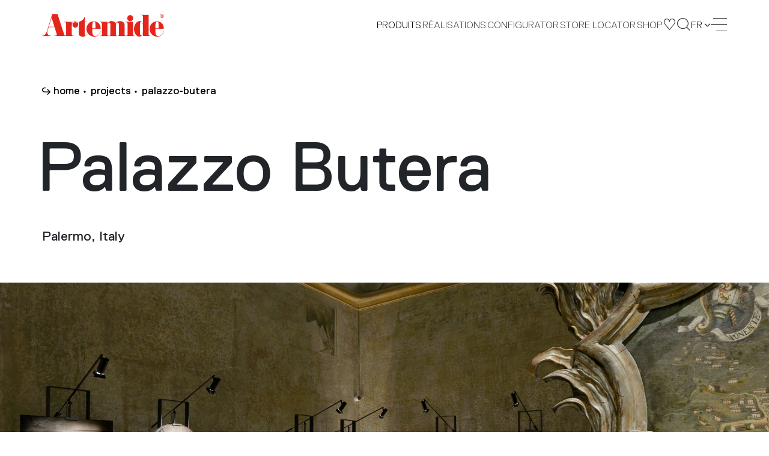

--- FILE ---
content_type: text/html;charset=UTF-8
request_url: https://www.artemide.com/fr/projects/98/palazzo-butera
body_size: 13563
content:
<!DOCTYPE html>

<html lang="fr">
<head>
	<meta charset="utf-8"/>
	<link rel="stylesheet" type="text/css" href="/static/OwlCarousel2-2.2.1/dist/assets/owl.carousel.css" />
	
	
	<meta name="facebook-domain-verification" content="xpyi3n5oevzdmdt0v6bp8chw3l2ub8" />

    <meta name="creator" content="Studio Ghezzi - Ingegneria del Web - Milano, https://studio.ghezzi.net/">
    
	<meta http-equiv="X-UA-Compatible" content="IE=edge">
	<meta name="viewport" content="width=device-width, initial-scale=1, maximum-scale=2, minimum-scale=1, shrink-to-fit=no">
	<link rel="stylesheet" type="text/css" href="/static/bootstrap-4.3.1/css/bootstrap.min.css" />
	<link rel="stylesheet" type="text/css" href="/res-2013/css/artemide2.min.css" />
	<link rel="stylesheet" type="text/css" href="/res-2013/css/artemide2-additional.min.css" />
    
    
    <link rel="stylesheet" type="text/css" href="/res-2013/css/yada.min.css" />
    <!-- <link rel="stylesheet" type="text/css" th:href="@{|/res/css/artemide${@config.min}.css|}" /> -->
    <script src="/static/jquery-3.7.1.min.js"></script>
    <script src="/static/bcSwipe-master/jquery.bcSwipe.min.js"></script>
    
	<title>Artemide - Project: Palazzo Butera</title>
    
    <!-- Global site tag (gtag.js) - Google Analytics -->
	<script async src="https://www.googletagmanager.com/gtag/js?id=UA-9438537-3"></script>
	<script>
	  window.dataLayer = window.dataLayer || [];
	  function gtag(){window.dataLayer.push(arguments);}
	  gtag('js', new Date());
	  // gtag('config', 'UA-9438537-3');
	</script>

	
		<link rel="apple-touch-icon" sizes="180x180" href="/res-2013/favicon/apple-touch-icon.png">
		<link rel="icon" type="image/png" sizes="32x32" href="/res-2013/favicon/favicon-32x32.png">
		<link rel="icon" type="image/png" sizes="16x16" href="/res-2013/favicon/favicon-16x16.png">
		
		<link rel="manifest" href="/res-2013/favicon/manifest.json">
		<link rel="mask-icon" href="/res-2013/favicon/safari-pinned-tab.svg" color="#e3251b">
		<link rel="shortcut icon" href="/res-2013/favicon/favicon.ico">
		<meta name="theme-color" content="#ffffff">   
	 

	
	  <script>
	    		$( document ).ready(function() {
				$("#saveProject").bind( "click", function() {
					amd.toggleFavouriteButton($(this), "\/fr\/projects\/setFavourite");
					});
			});
	   </script>  
</head>
<body class="amd alt-header product">
	







<div id="amdCookieBanner" class="modal fade" tabindex="-1"  data-backdrop="static">
  <div class="modal-dialog modal-dialog-centered">
    <div class="modal-content dark">
      <div class="modal-header">
        <h5 class="modal-title">USE OF COOKIES</h5>
        <button id="cookieCloseIcon" class="home-newsletter__close icon-ics-light" data-dismiss="modal" aria-label="Close"></button>
      </div>
      <div class="modal-body">
        <p>Nous utilisons les Cookies sur ce site pour garantir le meilleur service possible. <a href="/fr/privacy-policy#generalPolicy-collapseGeneralIntro" tabindex="1">Voilà pourquoi</a></p>
        
		<div class="cookie-radio">
			<div class="radio2 smallSize">
				<input type="checkbox" name="necessary" checked disabled >
				<span></span>
			</div>
			<p>Strictly necessary & Technical cookies</p>
		</div>
		<p>Strictly necessary cookies enable the core functionality of our website. You can disable them by changing your browser settings, but this may affect the proper functioning of the website.</p>

		<div class="cookie-radio">
			<div class="radio2 smallSize">
				<input type="checkbox" name="targeting" >
				<span></span>
			</div>
			<p>Targeting cookies</p>
		</div>
		<p>We would like to set third-party targeting cookies to enable you to receive more targeted advertising by collecting and analyzing information about your interests.</p>

		<div class="buttonBar">
			<button id="cookieAcceptAll" type="button" class="btn2">
				<span>J’accepte</span>
			</button>
			<button id="cookieSaveAndClose" type="button" class="btn2">
				<span>Save and close</span>
			</button>
		</div>        
        
      </div>
    </div>
  </div>
</div>

<script id="cookieScript">

/**
 * Dynamically loads scripts when tracking cookies have been accepted
*/
var gtagConfigured = false;
var notOptionalConfig = {
	// Docs: https://developers.google.com/tag-platform/devguides/privacy#privacy_and_consent_parameters
	'allow_google_signals': false,		// events sent from the tag will not be used for ads personalization and demographics and interests reports
	'allow_ad_personalization_signals': false,	// events sent from the tag will not be used for ads personalization, but they can still be used for demographics and interests reporting
	'restricted_data_processing': true,	// Google will limit how it uses the events sent from the tag
	'anonymize_ip': true,				// anonymize IP addresses for all events
	'ads_data_redaction': true
}
var optionalConfig = {
	'allow_google_signals': true,
	'allow_ad_personalization_signals': true,
	'restricted_data_processing': false,
	'anonymize_ip': false,
	'ads_data_redaction': false
}
var notOptionalConsent = {
	// Docs: https://developers.google.com/tag-platform/devguides/privacy#consent_mode
	'ad_storage': 'denied'
	// 'analytics_storage': 'denied'
}
var optionalConsent = {
	'ad_storage': 'granted'
	// 'analytics_storage': 'granted'
}

optionalCookiesAccepted = function(optional) {
	if (!optional) {
		//
		// No marketing features
		//
		if (window.yada) {
 			yada.deleteCookie("_gid", ".artemide.com");
			yada.deleteCookie("_ga", ".artemide.com");
			yada.deleteCookie("_ttp", ".artemide.com");
			yada.deleteCookie("_fbp", ".artemide.com");
			yada.deleteCookie("_shopify_y", ".artemide.com");
			yada.deleteCookie("_ga_XX5GCTQWFL", ".artemide.com");
			yada.deleteCookie("_y", ".artemide.com");
			yada.deleteCookie("_tt_enable_cookie", ".artemide.com");
			yada.deleteCookie("fbm_113150012436006", ".www.artemide.com");
			yada.deleteCookie("_gat_gtag_UA_9438537_3", ".artemide.com");
		}
		if (!gtagConfigured) {
			gtag('consent', 'default', notOptionalConsent);
			gtag('config', 'UA-9438537-3', notOptionalConfig);
			gtagConfigured = true;
			// console.log("No marketing configured")
		} else {
			gtag('consent', 'update', notOptionalConsent);
			gtag('set', notOptionalConfig);
			// console.log("No marketing set")
		}
	} else {
		//
		// All features
		//
		if (!gtagConfigured) {
			gtag('config', 'UA-9438537-3');
			gtagConfigured = true;
			// console.log("Marketing configured")
		} else {
			gtag('consent', 'update', optionalConsent);
			gtag('set', optionalConfig);
			// console.log("Marketing set")
		}
	}
	
}
 
var cookieBannerCookieName="amdcookiechoice";
var cookieValNecessary = "necessary";
var cookieValOptional = "optional";

// Settings based on previous choice
var optionalAccepted = document.cookie.indexOf(cookieBannerCookieName+"="+cookieValOptional)>=0;
optionalCookiesAccepted(optionalAccepted);

</script>

<script>

	$( document ).ready(function() {
		const cookieBannerHide = yada.hasPathVariable(location.href, "privacy-policy") || yada.hasUrlParameter(location.href, "seleniumTest");
		var currentCookieValue = yada.getCookie(cookieBannerCookieName);
		const cookieDurationDays = 365;
		
		$('#amdCookieBanner').one('show.bs.modal', function (event) {
			$("#amdCookieBanner .modal-header button").click(function(){
				// Close the modal with the X icon: keep the current choice if any, or set "necessary"
				currentCookieValue = yada.getCookie(cookieBannerCookieName);
				const valueWhenClosing = currentCookieValue==""?cookieValNecessary:currentCookieValue;
				yada.setCookie(cookieBannerCookieName, valueWhenClosing, cookieDurationDays);
			});
			
			$("#cookieAcceptAll").click(function(){
				yada.setCookie(cookieBannerCookieName, cookieValOptional, cookieDurationDays);
				$("#amdCookieBanner").modal("hide");
				optionalCookiesAccepted(true);
			});
			
			$("#cookieSaveAndClose, #cookieCloseIcon").click(function(){
				const optional = $("#amdCookieBanner input[name=targeting]").prop("checked")
				const valueWhenClosing = optional?cookieValOptional:cookieValNecessary;
				yada.setCookie(cookieBannerCookieName, valueWhenClosing, cookieDurationDays);
				$("#amdCookieBanner").modal("hide");
				optionalCookiesAccepted(optional);
			});
		});
		
		//$("#amdCookieBanner input[name=targeting]").change(function(){
		//	$("#cookieSaveAndClose").click();
		//});
		
		$('#amdCookieBanner').on('show.bs.modal', function (event) {
			currentCookieValue = yada.getCookie(cookieBannerCookieName);
			$("#amdCookieBanner input[name=targeting]").prop("checked", currentCookieValue==cookieValOptional);
		});
		
		$('#amdCookieBanner').on('hidden.bs.modal', function (event) {
			setTimeout(amd.showNewsletterBannerMaybe, 5000);
		});
		
		if (currentCookieValue=="" && !cookieBannerHide) {
			// No cookie has been set: show the modal
			$("#amdCookieBanner").modal("show");
		}
		
	});
	
</script>





<header class="header d-print-none jsHeader">
	<div class="skipBox top showOnFocus">
		<a href="#content" class="noLoader" aria-label="Quick navigation to content or pages" tabindex="0">Skip to main content</a>
	</div>
	<nav class="navbar jsNavbar fixed-top">
		<div class="container-home d-flex align-items-center justify-content-between ">
			<!-- <div th:if="${@amdSession.impersonificationActive}" class="yadaImpersonification">
				<div class="alert alert-danger" style="padding: 0px 15px 0px 15px; margin: 0px;">
					<a th:href="@{/depersonifica}">Impersonation On - CLOSE</a>
				</div>
			</div> -->
			<a class="navbar__brand icon-artemide" href="/fr/">
				<span class="screen-reader-text">Artemide home page</span>
			</a>
			<div class="navbar__links d-flex align-items-center justify-content-end">
				<div id="products-menu" class="navbar__link navbar__languages navbar--links languages jsLang">
					<div class="languages__current">
						<span>Produits</span>
					</div>
					<div class="languages__wrapper">
						<ul class="languages__dropdown">
							<li class="languages__option navbar__link">
								<a href="/fr/products/artemidecollection">Novelties 2025</a>
							</li>
							<li class="languages__option navbar__link">
								<a href="/fr/products/design">Design Collection</a> 
							</li>
							<li class="languages__option navbar__link">
								<a href="/fr/products/indoor">Architectural Indoor</a>
							</li>
							<li class="languages__option navbar__link">
								<a href="/fr/products/outdoor">Architectural Outdoor</a> <!-- </* th:text="#{Home.Title.Outdoor}" */-->
							</li>
							<li class="languages__option navbar__link">
								<a href="/fr/products/integralis®">INTEGRALIS<sup>®</sup> Collection</a>
							</li>
							<li class="languages__option navbar__link">
								<a href="/fr/scenarios">Scenarios' Library</a>
							</li>
						</ul>
					</div>
				</div>

				<a href="/fr/projects" class="navbar__link navbar--links noLoader" aria-current="false">Réalisations</a>

				<a class="navbar__link navbar--tablet" href="/fr/configurator">
					CONFIGURATOR
				</a>

				<a class="navbar__link navbar--links noLoader" href="/fr/storelocator" aria-current="false">
					STORE LOCATOR
				</a>

				<a class="navbar__link navbar--tablet noLoader" href="https://onlinestore.artemide.com/" target="_blank" aria-current="false">
					SHOP
				</a>

				<a class="navbar__link navbar--tablet-only" href="/fr/my/area" aria-current="false">
					MY AREA
				</a>

				<a class="navbar__button navbar--icon navbar--shop" href="https://onlinestore.artemide.com/" target="_blank" aria-label="Shop">
					<span class="icon-shop-icon"></span>
				</a>
				
				<a class="navbar__button navbar--myarea" href="/fr/my/area" aria-label="My Area" aria-current="false">
					<span class="icon-favourites"></span>
				</a>
				
				<button class="navbar__button" data-toggle="modal" data-target="#searchModal" aria-label="Cherchez">
					<span class="icon-search"></span>
				</button>

				<div id="language-menu" class="navbar__link navbar__languages languages jsLang" tabindex="0" aria-label="Language Menu">
					<div class="languages__current" aria-label="Current Language: English">
						<span>fr</span>
						<i class="icon-arrow"></i>
					</div>
					<div class="languages__wrapper">
						<ul class="languages__dropdown" role="menu">
							<li class="languages__option navbar__link" role="menuitem" tabindex="0">EN</li>
							<li class="languages__option navbar__link" style="letter-spacing: 3px" role="menuitem" tabindex="0">IT</li>
							
							<li class="languages__option navbar__link" role="menuitem" tabindex="0">DE</li>
							<li class="languages__option navbar__link" role="menuitem" tabindex="0">ES</li>
						</ul>
					</div>
				</div>

				<button data-toggle="modal" data-target="#menuModal" aria-label="open menu" class="close navbar__burger burger" tabindex="0">
					<span></span>
					<span></span>
					<span></span>
					<span></span>
				</button>
			</div>
		</div>
	</nav>

	<div class="modal fade nav-modal" tabindex="-1" role="dialog" id="menuModal" data-backdrop="false" aria-hidden="true">
		<div class="menu fsmodal modal-dialog" role="document">
			<div class="modal-content fsmodal__content">
				<div class="container-home container2--nav">
					<div class="menu__nav menu-nav jsMenuNav" id="navAccordion">
						<div class="menu-nav__block navbar--inner">
							<a class="menu-nav__category jsCategory noLoader" href="#" data-target="#navProducts" aria-controls="navProducts" data-toggle="collapse" aria-expanded="false">Produits</a>
							<nav class="menu-nav__submenu jsFontSubmenu collapse" id="navProducts" data-parent="#navAccordion">
								<a href="/fr/products/artemidecollection">Novelties 2025</a>
								<a href="/fr/products/design">Design Collection</a> 
								<a href="/fr/products/indoor">Architectural Indoor</a>
								<a href="/fr/products/outdoor">Architectural Outdoor</a> <!-- </* th:text="#{Home.Title.Outdoor}" */-->
								<a href="/fr/products/integralis®">INTEGRALIS<sup>®</sup> Collection</a>
								<a href="/fr/scenarios">Scenarios' Library</a>
							</nav>
						</div>

						<div class="menu-nav__block navbar--inner">
							<a class="menu-nav__category" href="/fr/projects">Réalisations</a>
						</div>

						<div class="menu-nav__block">
							<a class="menu-nav__category jsCategory noLoader" href="#" data-target="#navCompany" aria-controls="navCompany" data-toggle="collapse" aria-expanded="false">Entreprise</a>
							<nav class="menu-nav__submenu jsFontSubmenu collapse" id="navCompany" data-parent="#navAccordion">
								<a href="/fr/company/identity">Identity</a>
								
								<a href="/fr/company/identity#history">Histoire</a> 
								<a href="/fr/company/designers">Designers</a> 
								<a href="/fr/company/awards">Awards</a>
							</nav>
						</div>

						<div class="menu-nav__block">
							<a class="menu-nav__category" href="/fr/company/sustainability">Sustainability</a>
						</div>

						<div class="menu-nav__block">
							<a class="menu-nav__category" href="/fr/journal">Artemide Journal</a>
						</div>

						<div class="menu-nav__block">
							<a class="menu-nav__category jsCategory noLoader" href="#"  data-target="#navDownload" aria-controls="navDownload" data-toggle="collapse" aria-expanded="false">Téléchargement</a>
							<nav class="menu-nav__submenu jsFontSubmen collapse" id="navDownload" data-parent="#navAccordion">
								<a href="/fr/download#catalogues">Catalogues</a> 
								<a href="/fr/download#publications">Publications</a> 
								<a href="/fr/download#software">Logiciel</a> 
								 
								<a href="http://cloud.artemide.com/" target="_blank">Cloud</a>
							</nav>
						</div>
					</div>
					
					<div class="menu__search d-none"></div>

					<div class="menu__footer">
						<ul class="menu__links">
							<li>
							<a href="/fr/press">
								<span>Press Area</span>
							</a>
							</li>
							<li class="desktopHide">
								<a href="/fr/storelocator">
									<span>Store Locator</span>
							</a>
							</li>
							<li>
							<a href="/fr/dealersArea" id="menuDealersArea">
								<span>Dealers Area</span>
							</a>
							</li>
						</ul>
						</div>
					</div>
				</div>
			</div>
		</div>

	<div class="modal search fade" tabindex="-1" role="dialog" id="searchModal" data-backdrop="false" aria-hidden="true">
		<div class="search__wrap fsmodal modal-dialog" role="document">
			<div class="modal-content fsmodal__content fsmodal__content--search">
				<div class="container2 container2--searchClose">
					<button class="search-close" type="button" data-dismiss="modal" aria-label="Close">
						<i class="icon-ics"></i>
					</button>
				</div>
				<div class="container2 container2--nav">
					<form action="/fr/search" method="get" class="search__form">
						<span class="search-span jsSearchSpan">Castore</span>
						<input aria-label="Cherchez" class="search-input jsSearchInput" name="searchString" autocomplete="off" placeholder="Cherchez" tabindex="0">
						<button class="search-arrow icon-arrow-regular" aria-label="Cherchez"></button>
					</form>
				</div>
			</div>
		</div>
	</div>

	<script>

		// Accessibility
		$(document).ready(function() {
			$('.icon-plus').each(function() {
				$(this).attr('aria-label', $(this).prev('span').text());
				if (!$(this).attr('tabindex')) {
					$(this).attr('tabindex', '0');
				}
			});

			$('.amd-text-main, .result__phone.headquartersPhone, .projects-choice__title, .projects-choice__description').each(function() {
				if (!$(this).attr('tabindex')) {
					$(this).attr('tabindex', '0');
				}
			});

			$('table th, table td').each(function() {
				if (!$(this).attr('tabindex')) {
					$(this).attr('tabindex', '0');
				}
				$(this).attr('aria-label', $(this).text());
			});

			$('.btn2-tag input[type="checkbox"]').on('change', function() {
				let isChecked = $(this).is(':checked');
				let label = $(this).next('button').find('span').text();
				let stateLabel = isChecked ? 'checked' : 'not checked';
				$(this).next('button').attr('aria-label', label + ', ' + stateLabel);
			});

			$('#buttonCollapseText').on('click', function () {
				let $button = $(this);
				let targetSelector = $button.attr('data-target');
				let $target = $(targetSelector);

				// Toggle aria-expanded attribute
				let isExpanded = $button.attr('aria-expanded') === 'true';
				if (!isExpanded) {
					$target.find('p:not(:empty), h1, h2, article').attr('tabindex', '0');
				} else {
					$target.find('p:not(:empty), h1, h2, article').removeAttr('tabindex');
					// if not expanded, set tabindex to 0 only to the first element
					$target.find('p:not(:empty), h1, h2, article').first().attr('tabindex', '0')
				}
			});

			$('.container-home, .frame, .family-info__text, .family-info__title, .projects__title, .family-info__app-title, .family-info__app-text, .container2, .textarea2, .contacts__country, .locator-result-country')
					.each(function () {
						let $this = $(this);
						let $pTags = $this.find('p:not(:empty), h1, h2, article');
						if ($pTags.length > 0) {
							$pTags.each(function () {
								// Check if the <p> tag is not inside an .owl-item
								if ($(this).closest('.owl-item').length === 0) {
									let $ariaExpandedFalseParent = $(this).closest('.collapse[aria-expanded="false"]');
									if ($ariaExpandedFalseParent.length > 0) {
										// if not expanded, set tabindex to 0 only to the first element
										if ($(this).is($ariaExpandedFalseParent.find('p:not(:empty), h1, h2, article').first())) {
											$(this).attr('tabindex', '0');
										}
									} else {
										$(this).attr('tabindex', '0');
									}
								}
							});
						} else {
							$this.attr('tabindex', '0');
						}
					});
			function updateFilterAriaLabel($button) {
				let $checkbox = $button.closest('.subfamily-filter__button').find('input[type="checkbox"]');
				let isChecked = $checkbox.prop('checked');
				let buttonText = $button.find('span').text();
				$button.attr('aria-label', buttonText + ' Filter ' + (isChecked ? 'selected' : 'not selected'));
			}
			// Update aria-label on page load
			let subfamilyFilter = $('.subfamily-filter__button button')
			subfamilyFilter.each(function() {
				updateFilterAriaLabel($(this));
			});
			// Update aria-label on keydown
			subfamilyFilter.on('keydown', function(e){
				if (e.key === 'Enter' || e.keyCode === 13) {
					e.preventDefault();
					let $checkbox = $(this).closest('.subfamily-filter__button').find('input[type="checkbox"]');
					let isChecked = !$checkbox.prop('checked');
					$checkbox.prop('checked', isChecked).attr('aria-checked', isChecked);
					updateFilterAriaLabel($(this));
				}
			});
		});

		// Accessibility - Borders for focus on elements
		$(document).on('mousedown', function() {
			$('.header .navbar__button, .history-timeline-prev.arrow-next, .history-timeline-next.arrow-next, .text-plus-icon.icon-plus, .header .navbar__burger, .footer__buttons .btn2--footer, .btn2, .input2, .textarea2, .search-close, .icon-link.shareButton, .icolink.shareButton, .icon-link.downloadFile, .icolink.saveProject, .icon-link.chekBoxFocus').addClass('no-outline');
		});

		$(document).on('keydown', function(e) {
			if (e.key === 'Tab') {
				$('.header .navbar__button, .history-timeline-prev.arrow-next, .history-timeline-next.arrow-next, .text-plus-icon.icon-plus, .header .navbar__burger, .footer__buttons .btn2--footer, .btn2, .input2, .textarea2, .search-close, .icon-link.shareButton, .icolink.shareButton, .icon-link.downloadFile, .icolink.saveProject, .icon-link.chekBoxFocus').removeClass('no-outline');
			}
		});


		// Language Selector
		$('.jsLang').on('click', function() {
			$('.jsLang').not(this).removeClass('open');
			$(this).toggleClass('open');
		});

		$('.jsLang').on('mouseenter focusin', function() {
			$('.jsLang').removeClass('open');

			if ( $(window).width() > 1024 ) {
				$(this).addClass('hover');
			}
		});
		$('.jsLang').on('focus', function() {
			if ( $(window).width() > 1024 ) {
				$("li:first-child", $(this)).focus();
			}
		});

		$('.jsLang').on('mouseleave', function() {
			$(this).removeClass('hover');
		});
		// This prevents product/language menu navigation while the black menu is open
		// $('.jsLang').on('focusout', function() {
		//	$(this).removeClass('hover');
		//});
		// Workaround
		$('.navbar__links>.navbar__link:not(.jsLang), .navbar__brand, .navbar__button, .navbar__burger').on('focus', function() {
			$('.jsLang').removeClass('hover');
		});

		// Menu Modal
		$('#menuModal').on('hidden.bs.modal', function (e) {
			$('body').removeClass('menu-open');
			$('.jsNavbar').removeClass('inside-menu');
		})

		$('#menuModal').on('show.bs.modal', function (e) {
			$('body').addClass('menu-open');
			$('.jsNavbar').addClass('inside-menu');
		})

		// Nav Collapse
		$('.jsMenuNav').on('show.bs.collapse', function() {
			$(this).attr("style", "margin-top: 7vh");
		});

		$('.jsMenuNav').on('hidden.bs.collapse', function() {
			let cl = $(this).find(".jsCategory[aria-expanded=true]").length;
			
			if ( !cl ) {
				$(this).attr("style", "");
			}
		});

		// Search Modal
		$('#searchModal').on('show.bs.modal', function (e) {
			setTimeout(function() {
				resizeInput();
				$('.jsSearchInput').fadeIn()
			}, 0);

			setTimeout(function() {
				$('.jsSearchInput').focus();
			}, 400);
		}) 

		function resizeInput() {
			let span = $(".jsSearchSpan");
			let input = $(".jsSearchInput");
			
			span.text(input.val());

			input.addClass('active');

			if (!input.val().length) {
				// Returns to default state in case of last character deleted.
				input.removeClass('active');
				span.text(input.attr('placeholder'));
			}

			input.css("width", span.width() + "px");
		}

		$('.jsSearchInput').on("input", resizeInput);

		$(document).resize(function() {
			resizeInput;
		});

	</script>

</header>
	
	<div id="content"></div>

	
		<div id="setMyPopup" class="mypopup">
			<button class="mypopup__close jsCloseMyPopup" type="button">
				<i class="icon-ics"></i>
			</button>
			<div class="mypopup__header">
				<p class="my-title">&nbsp;</p>
			</div>

			<div class="mypopup__content">
				<div class="mypopup__row">
					<p class="my-text text-saved">New item saved.</p>
					<p class="my-text text-removed">Item removed.</p>
					<div class="mypopup__buttons">
						<a href="/my/selections" class="btn2">
							<span>View All</span>
							<i class="icon-arrow-light"></i>
						</a>
					</div>
				</div>
			</div>
		</div>
	
	<!-- Body -->
	
	
		<div>
	<!-- Module 11 -->
    <section class="modules-head">
        <div class="container2">
            <div class="projects__container">
                
	
	<nav class="projects__breadcrumbs breadcrumbs4 d-none d-md-flex"
		 aria-label="Breadcrumb">
		
			<a class="breadcrumbs4__segment" href="/fr/"
			   tabindex="0" aria-current="false">home</a>
			
		
			<a class="breadcrumbs4__segment" href="/fr/projects"
			   tabindex="0" aria-current="false">projects</a>
			
		
			<a class="breadcrumbs4__segment" href="/fr/projects/98/palazzo-butera"
			   tabindex="0" aria-current="true">palazzo-butera</a>
			
		
		
	</nav>


                
                <h1 class="modules-head__title projects__title indented-title">
                    Palazzo Butera
                    
                </h1>

                <div class="modules-head__location">
                    <p class="link-location">
                        <span>Palermo, Italy</span>
                    </p>
                </div>
            </div>
        </div>

        <picture class="modules-head__image" tabindex="0">
        	<source media="(max-width: 767px)" srcset="/contents/immagini/projects/mod_dsc5043_2517_17d6c98d10f_768.jpg">
			<img class="images__bg" src="/contents/immagini/projects/mod_dsc5043_2517_17d6c98ce45_1920.jpg">
        </picture>

        <div class="container2">
            <div class="modules-head__details">
                <div class="modules-head__info">
                    <div class="project-info">
                        <ul>
                            <li><strong>Année</strong> / 2021</li>
                            <li><strong>Catégorie</strong> 
                                / Culture </li>
                            <li><strong>Auteur</strong> / Arch. Giovanni Cappelletti</li>
                            
                            <li><strong>Photo</strong> / Michele Nastasi</li>
                            
                        </ul>
                    </div>
                    
                </div>

                <div class="modules-head__buttons">
                    <!-- Share and download buttons -->
                    <div class="module-share">
                        <div class="module-share__row" >
                            <a href="/fr/projects/downloadAllFiles?id=98" class="btn2 noLoader" tabindex="0">
                                <span>images</span>
                                <i class="icon-download"></i>
                            </a>

                            <a href="/fr/projects/pdf/98/palazzo-butera" class="btn2 noLoader" aria-label="Download File" target="_blank" tabindex="0">
                                <span>projet</span>
                                <i class="icon-download"></i>
                            </a>
                            

                            <button class="icolink saveProject noLoader jsToggleFavorite" id="saveProject" aria-label="Add Project to favorites" tabindex="0" data-id="98">
                                <i class="icolink__content icolink__content--favourites icon-favourites-full"></i>
                            </button>
                        </div>

                        <div class="module-share__row">
                             <a class="icolink shareButton noLoader facebook" href="#" shareUrl="https://www.artemide.com/projects/98/palazzo-butera">
                                <i class="icolink__content icolink__content--facebook icon-facebook-social-network "></i>
                                <span class="screen-reader-text">Share on Facebook</span>
                            </a>
                            <a class="icolink shareButton noLoader twitter" href="#" shareUrl="https://www.artemide.com/projects/98/palazzo-butera">
                                <i class="icolink__content icolink__content--twitter icon-twitter-social-network "></i>
                                <span class="screen-reader-text">Share on X</span>
                            </a>
                            <a class="icolink shareButton noLoader linkedin" href="#" shareUrl="https://www.artemide.com/projects/98/palazzo-butera">
                                <i class="icolink__content icolink__content--linkedin icon-linkedin-social-network "></i>
                                <span class="screen-reader-text">Share on Linkedin</span>
                            </a>
                        </div>
                    </div>
                </div>
            </div>
        </div>
    </section>
</div>
 	
		<div>
	<section class="news-single__content content content--second">
		<div class="content__row content__row--third d-flex flex-column flex-md-row align-items-start justify-content-end wow">
			<div class="frame">
				<picture tabindex="0">
			 		<source media="(max-width: 767px)" srcset="/contents/immagini/projects/mod_dsc5100_2518_17d6cad4258_648.jpg">
				  	<img class="frame__image content__image" loading="lazy" src="/contents/immagini/projects/mod_dsc5100_2518_17d6cad3f5d_1220.jpg">
				</picture>
				
				<p  class="frame__caption">Picto - Studio Artemide</p>
			</div>
		</div>
	</section>
</div>
 	
		<div>
	<section class="news-single__content content content--second">
		<div class="content__row content__row--third d-flex flex-column flex-md-row align-items-start swap wow">
			<div class="frame">
				<picture tabindex="0">
			 		<source media="(max-width: 767px)" srcset="/contents/immagini/projects/mod_dsc5138_2519_17d6caf4597_648.jpg">
				  	<img class="frame__image content__image" loading="lazy" src="/contents/immagini/projects/mod_dsc5138_2519_17d6caf42e5_1220.jpg">
				</picture>
				
				<p  class="frame__caption">Picto - Studio Artemide</p>
			</div>
		</div>
	</section>
</div>
 	
		<div>
	<section class="modules-double-image">
        <div class="container2">
            <picture class="module-img" tabindex="0">
            	<source media="(max-width: 767px)" srcset="/contents/immagini/projects/mod_dsc5113_2520_17d6cb4100f_768.jpg">
				<img class="frame__image cover__image" loading="lazy" src="/contents/immagini/projects/mod_dsc5113_2520_17d6cb40ef0_640.jpg">
				
            	<p  class="frame__caption">Picto - Studio Artemide</p>
            </picture>

            <picture class="module-img" tabindex="0">
               	<source media="(max-width: 767px)" srcset="/contents/immagini/projects/mod_dsc5102_2521_17d6cb46071_768.jpg">
				<img class="frame__image cover__image" loading="lazy" src="/contents/immagini/projects/mod_dsc5102_2521_17d6cb45e19_640.jpg">
				
            	<p  class="frame__caption">Picto - Studio Artemide</p>
            </picture>
        </div>
    </section>
</div>
 	
		<div>
	<section class="modules-double-image module-15">
        <div class="container2 ">
            <picture class="frame module-img">
            	<source media="(max-width: 767px)" srcset="/contents/immagini/projects/mod_dsc5385_2525_17d6cbe05fb_768.jpg">
				<img class="frame__image cover__image" loading="lazy" src="/contents/immagini/projects/mod_dsc5385_2525_17d6cbe0350_845.jpg">
            	<p  class="frame__caption">Vector Custom - Carlotta de Bevilacqua</p>
            </picture>

            <picture class="frame module-img">
               	<source media="(max-width: 767px)" srcset="/contents/immagini/projects/mod_dsc5867_2526_17d6cbe21ae_768.jpg">
				<img class="frame__image cover__image" loading="lazy" src="/contents/immagini/projects/mod_dsc5867_2526_17d6cbe1ef6_845.jpg">
            	<p  class="frame__caption">Vector Custom - Carlotta de Bevilacqua</p>
            </picture>
        </div>
    </section>
</div>
 	
		<div>
	<section class="news-single__gallery wow">
		<div class="gallery d-print-none jsGallery">
			
			
				<div class="gallery__wrap" data-imageid="2530">
					<picture>
						<source media="(max-width: 767px)" srcset="/contents/immagini/projects/mod_dsc5755_2530_17d6cc7d012_768.jpg">
						<img class="gallery__image" aria-label="${imageTitle}" loading="lazy" src="/contents/immagini/projects/mod_dsc5755_2530_17d6cc7c9a5_1920.jpg">
					</picture>
					<span class="sr-only"></span>
				</div>
			
				<div class="gallery__wrap" data-imageid="2529">
					<picture>
						<source media="(max-width: 767px)" srcset="/contents/immagini/projects/mod_dsc5212_2529_17d6cc60558_768.jpg">
						<img class="gallery__image" aria-label="${imageTitle}" loading="lazy" src="/contents/immagini/projects/mod_dsc5212_2529_17d6cc60205_1920.jpg">
					</picture>
					<span class="sr-only"></span>
				</div>
			
				<div class="gallery__wrap" data-imageid="2528">
					<picture>
						<source media="(max-width: 767px)" srcset="/contents/immagini/projects/mod_dsc5422_2528_17d6cc57215_768.jpg">
						<img class="gallery__image" aria-label="${imageTitle}" loading="lazy" src="/contents/immagini/projects/mod_dsc5422_2528_17d6cc56f20_1920.jpg">
					</picture>
					<span class="sr-only"></span>
				</div>
			
				<div class="gallery__wrap" data-imageid="2527">
					<picture>
						<source media="(max-width: 767px)" srcset="/contents/immagini/projects/mod_dsc5948_2527_17d6cc3e1c4_768.jpg">
						<img class="gallery__image" aria-label="${imageTitle}" loading="lazy" src="/contents/immagini/projects/mod_dsc5948_2527_17d6cc3de60_1920.jpg">
					</picture>
					<span class="sr-only"></span>
				</div>
			
		</div>
		
			<p class="frame__caption galleryCaption" data-imageid="2530">IN-EI - Issey Miyake</p>
		
			<p class="frame__caption galleryCaption" data-imageid="2529">Picto - Studio Artemide</p>
		
			<p class="frame__caption galleryCaption" data-imageid="2528">Picto - Studio Artemide</p>
		
			<p class="frame__caption galleryCaption" data-imageid="2527">Picto - Studio Artemide</p>
		
		
		<!-- <img src="https://via.placeholder.com/1140x720/858585/FFFFFF/?text=slide1" 
		class="gallery__placeholder d-none d-print-block" /> -->
	</section>
</div>
 	
		<div>
	<section class="modules-double-image">
        <div class="container2">
            <picture class="module-img" tabindex="0">
            	<source media="(max-width: 767px)" srcset="/contents/immagini/projects/mod_dsc5656_2531_17d6cccdeed_768.jpg">
				<img class="frame__image cover__image" loading="lazy" src="/contents/immagini/projects/mod_dsc5656_2531_17d6cccdd8b_640.jpg">
				
            	<p  class="frame__caption">Unterlinden Custom - Herzog & de Meuron</p>
            </picture>

            <picture class="module-img" tabindex="0">
               	<source media="(max-width: 767px)" srcset="/contents/immagini/projects/mod_dsc5634_2532_17d6ccd4a05_768.jpg">
				<img class="frame__image cover__image" loading="lazy" src="/contents/immagini/projects/mod_dsc5634_2532_17d6ccd4903_640.jpg">
				
            	<p  class="frame__caption">Picto - Studio Artemide</p>
            </picture>
        </div>
    </section>
</div>
 	
		<div>
	<section class="container2 news-single__content content">
		<div class="content__row content__text fullText">
			<p class="h1Text">Outdoor</p>
			
		</div>
	</section>
</div>
 	
		<div>
	<section class="news-single__cover cover cover--first wow">
		<div class="frame">
			<picture tabindex="0">
		 		<source media="(max-width: 767px)" srcset="/contents/immagini/projects/mod_dsc5256_2522_17d6cb880ed_768.jpg">
			  	<img class="frame__image cover__image" loading="lazy" src="/contents/immagini/projects/mod_dsc5256_2522_17d6cb87df3_1920.jpg">
			</picture>
			
			<p  class="frame__caption">Oblique - Arik Levy</p>
		</div>
	</section>
</div>
 	
		<div>
	<section class="modules-double-image">
        <div class="container2">
            <picture class="module-img" tabindex="0">
            	<source media="(max-width: 767px)" srcset="/contents/immagini/projects/mod_dsc5923_2523_17d6cb9d838_768.jpg">
				<img class="frame__image cover__image" loading="lazy" src="/contents/immagini/projects/mod_dsc5923_2523_17d6cb9d5e1_640.jpg">
				
            	<p  class="frame__caption">Oblique - Arik Levy</p>
            </picture>

            <picture class="module-img" tabindex="0">
               	<source media="(max-width: 767px)" srcset="/contents/immagini/projects/mod_dsc5883_2524_17d6cba62f3_768.jpg">
				<img class="frame__image cover__image" loading="lazy" src="/contents/immagini/projects/mod_dsc5883_2524_17d6cba6161_640.jpg">
				
            	<p  class="frame__caption">Piroscafo - Ernesto Gismondi</p>
            </picture>
        </div>
    </section>
</div>
 	
		<div>
	<section class="news-single__more more d-print-none wow">			
			<div class="container2 more__content">
				<div class="showOnFocus skipBox subfamilyCarousel">
					<a href="#skipCarousel1105" class="noLoader">Carousel follows: skip it</a>
				</div>
			
				<div class="more__carousel owl-carousel jsCarouselMore" id="moreSlider1105">
					
						<div class="more__slide">
							<div class="more__title double-catch-title">
								<p class="double-catch-title__line">Oblique</p>
								<p class="double-catch-title__line">designed by Arik Levy</p>
							</div>
							<div class="more__image">
								<img class="more__image" src="/contents/immagini/subfamily/oblique_2362200-480x480.jpg" alt="" loading="lazy"/>
							</div>
							
							<div class="d-flex justify-content-center">
								<a href="/fr/subfamily/2362191/oblique"
									class="btn2 btn2--more jsDiscoverMore">
									<span>Discover more</span>
									<i class="icon-arrow-regular"></i>
								</a>
							</div>
						</div>
					
						<div class="more__slide">
							<div class="more__title double-catch-title">
								<p class="double-catch-title__line">Picto 125</p>
								<p class="double-catch-title__line">designed by  Studio Artemide</p>
							</div>
							<div class="more__image">
								<img class="more__image" src="/contents/immagini/subfamily/picto_1575602-480x480.jpg" alt="" loading="lazy"/>
							</div>
							
							<div class="d-flex justify-content-center">
								<a href="/fr/subfamily/1575593/picto-125"
									class="btn2 btn2--more jsDiscoverMore">
									<span>Discover more</span>
									<i class="icon-arrow-regular"></i>
								</a>
							</div>
						</div>
					
						<div class="more__slide">
							<div class="more__title double-catch-title">
								<p class="double-catch-title__line">Piroscafo</p>
								<p class="double-catch-title__line">designed by Ernesto Gismondi</p>
							</div>
							<div class="more__image">
								<img class="more__image" src="/contents/immagini/subfamily/piroscafo_1793761-480x480.jpg" alt="" loading="lazy"/>
							</div>
							
							<div class="d-flex justify-content-center">
								<a href="/fr/subfamily/1793752/piroscafo"
									class="btn2 btn2--more jsDiscoverMore">
									<span>Discover more</span>
									<i class="icon-arrow-regular"></i>
								</a>
							</div>
						</div>
					
						<div class="more__slide">
							<div class="more__title double-catch-title">
								<p class="double-catch-title__line">Unterlinden</p>
								<p class="double-catch-title__line">designed by  Herzog &amp; de Meuron</p>
							</div>
							<div class="more__image">
								<img class="more__image" src="/contents/immagini/subfamily/unterlinden_1774924-480x480.jpg" alt="" loading="lazy"/>
							</div>
							
							<div class="d-flex justify-content-center">
								<a href="/fr/subfamily/1774053/unterlinden"
									class="btn2 btn2--more jsDiscoverMore">
									<span>Discover more</span>
									<i class="icon-arrow-regular"></i>
								</a>
							</div>
						</div>
					
						<div class="more__slide">
							<div class="more__title double-catch-title">
								<p class="double-catch-title__line">Vector Track 230V</p>
								<p class="double-catch-title__line">designed by Carlotta de Bevilacqua</p>
							</div>
							<div class="more__image">
								<img class="more__image" src="/contents/immagini/subfamily/vector_4241501-480x480.jpg" alt="" loading="lazy"/>
							</div>
							
							<div class="d-flex justify-content-center">
								<a href="/fr/subfamily/4234832/vector-track-230v"
									class="btn2 btn2--more jsDiscoverMore">
									<span>Discover more</span>
									<i class="icon-arrow-regular"></i>
								</a>
							</div>
						</div>
					
				</div>
				
				<div id="skipCarousel1105"></div>
				
			</div>
		</section>
</div>
 		
	
	<div class="modules-loadmore d-flex align-items-center justify-content-center">
		<a href="/fr/contact-us" class="btn2 btn2--more" tabindex="0">
            <span>nous contacter pour de plus amples informations</span>
            <i class="icon-arrow-regular"></i>
        </a>
	</div>
	
	<section class="projects__paginator d-print-none">
		<div class="container2 d-flex justify-content-between">

			<!-- Scenarios -->
			<a class="paginator arrow-animate"
				href="/fr/projects/99/cinema-troisi?tagName=&amp;bespoken=false&amp;sartorial=false&amp;selected=false"
				tabindex="0">
				<i class="icon-arrow-regular-left"></i>
				<span>prev</span>
			</a>
			<!-- Bottone vuoto -->
			

			<!-- Scenarios -->
			<a class="paginator arrow-animate"
				href="/fr/projects/95/swisscom?tagName=&amp;bespoken=false&amp;sartorial=false&amp;selected=false"
				tabindex="0">
				<span>next</span>
				<i class="icon-arrow-regular"></i>
			</a>
			
			<!-- Bottone vuoto -->
			

		</div>
	</section>
	
	<!-- WOW Animation -->
		<link rel="stylesheet" type="text/css" href="/static/animate.css/animate.css" />
		<script src="/static/wow/wow-231013.js"></script>
	<!-- END WOW Animation -->

		<script src="/static/Tocca/Tocca.min.js"></script>
		<script src="/res-2013/js/slider.js"></script>
		<script src="/static/OwlCarousel2-2.2.1/dist/owl.carousel.min.js"></script>
	
	<!-- Footer -->
	


	<footer id="footer2">
		<div class="footer dark-scheme d-print-none">
			<section class="container2 container2--footer footer__wrapper">
				<div class="footer__letter" aria-controls="footer2" >
					<i class="icon-a-punto "></i>
				</div>

				<div class="d-flex flex-column flex-md-row footer__content justify-content-between align-items-md-end align-items-lg-start">
					<div class="footer__copyright">
						&copy; <span>2026</span>
						Artemide S.p.A. – All Rights Reserved
						<br/>
						TVA (IT)00846890150
					</div>
					<div class="footer__social text-md-right">
						<p class="footer__title">Nous suivre</p>
						<div class="footer__social-links d-flex justify-content-between">
							<a href="#wechatModal" data-toggle="modal" class="yadaNoLoader">
								<i class="icon-wechat-social-network"></i>
								<span class="screen-reader-text">Go to our WeChat page</span>
							</a>
							<a href="https://www.facebook.com/ArtemideGroup" target="_blank" aria-label="Go to our Facebook page" tabindex="0">
								<i class="icon-facebook-social-network"></i>
								<span class="screen-reader-text">Go to our Facebook page</span>
							</a>
							<a href="https://x.com/artemide" target="_blank" aria-label="Go to our X page" tabindex="0">
								<i class="icon-twitter-social-network"></i>
								<span class="screen-reader-text">Go to our X page</span>
							</a>
							<a href="http://www.instagram.com/artemide_lighting" target="_blank" aria-label="Go to our Instagram page" tabindex="0">
								<i class="icon-instagram-social-network"></i>
								<span class="screen-reader-text">Go to our Instagram page</span>
							</a>
							<a href="http://pinterest.com/artemideworld/" target="_blank" aria-label="Go to our Pinterest page" tabindex="0">
								<i class="icon-pinterest-social-network"></i>
								<span class="screen-reader-text">Go to our Pinterest page</span>
							</a>
							<a href="https://www.linkedin.com/company/artemide" target="_blank" aria-label="Go to our Linkedin page" tabindex="0">
								<i class="icon-linkedin-social-network"></i>
								<span class="screen-reader-text">Go to our Linkedin page</span>
							</a>
							<a href="https://www.youtube.com/user/ArtemideVideoChannel" target="_blank" aria-label="Go to our YouTube page" tabindex="0">
								<i class="icon-youtube-social-network"></i>
								<span class="screen-reader-text">Go to our YouTube page</span>
							</a>
						</div>
					</div>
				</div>
				
				<div class="modal" id="wechatModal" tabindex="-1">
				  <div class="modal-dialog modal-dialog-centered">
				    <div class="modal-content">
				      <div class="modal-header">
				        <button type="button" class="close" data-dismiss="modal" aria-hidden="true"><i class="icon-ics"></i></button>
				      </div>
				      <div class="modal-body">
						<p>Scan the QR code or search Artemide Lighting on WeChat</p>
				        <img class="img-fluid" src="/res-2013/images/wechatCode.png">
				      </div>
				    </div>
				  </div>
				</div>				

				<div class="footer__buttons d-flex flex-column flex-lg-row justify-content-between">
					<div class="footer__button">
						<p class="footer__title">Newsletter</p>
						<a type="button" class="btn2 btn2--footer" href="/fr/newsletter" aria-label="Newsletter" tabindex="0">
							<span>S’abonner</span>
							<i class="icon-newsletter"></i>
						</a>
					</div>
					<div class="footer__button d-flex flex-column">
						<p class="footer__title">Trouver un magasin</p>
						<a class="btn2 btn2--footer" href="/fr/storelocator" aria-label="Trouver un magasin" tabindex="0">
							<span>Points de vente</span>
							<i class="icon-newsletter"></i>
						</a>
					</div>
					<div class="footer__button d-flex flex-column">
						<p class="footer__title">Amérique du Nord</p>
						<a class="btn2 btn2--footer" href="https://www.artemide.net/en/" target="_blank" aria-label="Amérique du Nord" tabindex="0">
							<span>Voir le site</span>
							<i class="icon-newsletter"></i>
						</a>
					</div>
				</div>
				
				<div class="footer__links d-flex flex-column flex-md-row justify-content-start justify-content-md-center justify-content-lg-between flex-wrap">
					<a class="footer__link" href="http://cloud.artemide.com/" target="_blank" tabindex="0">Cloud</a>
					<a class="footer__link" href="/fr/jobs" tabindex="0">Emplois</a>
					<a class="footer__link" href="/fr/contact-us" tabindex="0">Contact us</a>
					
					<a class="footer__link" href="http://cloud.artemide.com/5-years-warranty" target="_blank" tabindex="0">5 Years Warranty</a>
					<a class="footer__link" href="/fr/code-of-ethics" tabindex="0">Déontologie</a>
					<a class="footer__link" href="/fr/privacy-policy" tabindex="0">Confidentialité</a>
					<a class="footer__link" href="/fr/terms-and-conditions" tabindex="0">Termes et Conditions</a>
					<a class="footer__link" href="/fr/accessibility" tabindex="0">ACCESSIBILITY</a>
					<a class="footer__link" href="/fr/whistleblowing" tabindex="0">Dénonciation</a>
				</div>
			</section>
		</div>
	</footer>




	<div id="yada-confirm">
	<div class="modal fade" tabindex="-1" role="dialog" aria-hidden="true">
	    <div class="modal-dialog yadaConfirm">
	        <div class="modal-content">

		      <div class="modal-header">
		      	<span class="modal-title confirm-title"></span>
				<button type="button" class="close" data-dismiss="modal" aria-hidden="true"><i class="icon-ics"></i></button>
			  </div>
			  
	            <div class="modal-body">
	                <p  class="panel-body">Prière de confirmer</p>
				</div>
				
	            <div class="modal-footer">
					<button type="button" class="btn2 btn2--modal okButton" data-dismiss="modal">Ok</button>
	                
	            </div>
			</div>
	        
      		
	        
	    </div>
	</div>
</div>


<div class="loader"></div>
<div class="loader loaderSpinner"></div>
	<script src="/static/bootstrap-4.3.1/js/bootstrap.bundle.min.js"></script>
	<script src="/static/device.min.js"></script>
	<script src="/res-2013/js/yada.min.js"></script>
	
	
    <script src="/res-2013/js/artemide.min.js"></script>


	
	<div class="modal fade" role="dialog" id="yada-notification">
	  <div class="modal-dialog yadaNotify">

		
		

		
		<div class="modal-content">

			<div class="modal-header">
				<p class="modal-title"></p>
				<button type="button" class="close" data-dismiss="modal" aria-hidden="true"><i class="icon-ics"></i></button>
			</div>

			<div class="modal-body">
				<p class="panel-body"></p>
			</div>

			<div class="modal-footer">
				<button type="button" class="btn2 btn2--modal" data-dismiss="modal">OK</button>
			</div>
		</div>
	    
	    

		

		

		
	  
	  </div><!-- /.modal-dialog -->
	</div>
	
	
	<script>
/*<![CDATA[*/

window.yada = window.yada || {};
yada.messages = yada.messages || {};

{
	let title, message;
	
	title = "";
	message = "";
	if (title!="" && message!="") {
		yada.messages.connectionError = {
			title:   title,
			message: message
		};
	}
	
	title = "";
	message = "";
	if (title!="" && message!="") {
	    yada.messages.forbiddenError = {
	        title:   title,
	        message: message
	    };
	}
	
	title = "";
	message = "";
	if (title!="" && message!="") {
		yada.messages.notfoundError = {
			title:   title,
			message: message
		};
	}
	
	title = "";
	message = "";
	if (title!="" && message!="") {
		yada.messages.serverError = {
			title:   title,
			message: message
		};
	}
	
	title = "";
	message = "";
	if (title!="" && message!="") {
		yada.messages.confirmButtons = {
			ok:     title,
			cancel: message
		};
	}
	
	title = "File Upload Error";
	message = "Only one file can be uploaded at a time";
	if (title!="" && message!="") {
		yada.messages.singleFileOnly = {
			title:   title,
			message: message
		};
	}
	
	title = "File Upload Error";
	message = "Invalid file type";
	if (title!="" && message!="") {
		yada.messages.uploadAccept = {
			title:   title,
			message: message
		};
	}
}
/*]]>*/
</script>
	<script>
/*<![CDATA[*/
// This file is needed to use the legacy message.properties keys (the new ones start with "yadajs.").
// Must be included AFTER the yada equivalent file

if (window.yada==null) {
	console.error("amdMessageProperties.html must be included after /yada/messagesProperties.html");
	// Keep going anyway
}
window.yada = window.yada || {};
yada.messages = yada.messages || {};

yada.messages.connectionError = {
	title:   "Erreur de connexion",
	message: "Votre navigateur n\u2019a pas r\u00E9ussi \u00E0 se connecter \u00E0 notre serveur : r\u00E9essayez plus tard"
};
yada.messages.confirmButtons = {
	ok:     "Ok",
	cancel: "Annuler"
};
/*]]>*/
</script>
	
	<script type="text/javascript">
		//<![CDATA[
			yada.devMode = false;
			yada.baseUrl = "\/fr\/";
			yada.resourceDir = "res-2013";
	

			amd.totConfigurations = 0;

			
			$('a').not('.yadaHelpButton').not('.noLoader').not('.yadaNoLoader').not('[data-yadaconfirm]').not('[target=_blank]').not('.AHRP_subj').not('.AHRP_self').not('[data-toggle="collapse"]').click(yada.loaderOn);
			$('form').not('.noLoader').not('.yadaNoLoader').not('[data-yadaconfirm]').not('[target=_blank]').submit(function(event) {
				try {
					const originalEvent = event.originalEvent;
					if (!$(event?.submitter).hasClass('yadaNoLoader') && !$(originalEvent?.submitter).hasClass('yadaNoLoader')) {
						yada.loaderOn();
					}
				} catch (e) {
					console.error("Ignoring: " + e);
                    yada.loaderOn();
                }
			});
			
			window.amdResUrl="\/res-2013";
			window.amdLang = "fr";

			amd.enableSharing();
			
			const images = document.getElementsByTagName("img");
			for (let i = 0; i < images.length; i++) {
				if (!images[i].hasAttribute("alt")) {
					images[i].setAttribute("alt", "");
				}
			}
			
		//]]>
	</script>
	
	
	
	<span class="yadafullPage"></span>
	




		<script>
			const owlDotLabel = "Go to slide";
			const arrowPrevLabel = "Previous slide";
			const arrowNextLabel = "Next slide";
			// js/slider.js
			$(".jsGallery").slider();

			// Add tab navigation to owl carousel
			$('.jsCarouselMore').on('initialized.owl.carousel', function() {
				setTimeout(() => {
					$(this).find('.arrow-prev').attr('tabindex', 0);
					$(this).find('.arrow-next').attr('tabindex', 0);
				}, 500);
			});

			// Activates enter to click focused arrow
			$(document).on('keydown', '.jsCarouselPrev, .jsCarouselNext', function(e) {
				if (e.which == 13) {
					$(this).click();
				}
			});

			// Add tabindex to current slide's "discover more" button
			function setSlidesTabindex() {
                $('.jsDiscoverMore').attr('tabindex', -1);
                
                setTimeout(() => {
                    $('.jsCarouselMore .active .jsDiscoverMore').attr('tabindex', 0);
					$('.owl-item:not(.active)').find('p').attr('tabindex', '-1');
					$('.owl-item.active').find('p').attr('tabindex', '0');
				}, 500);
			}
			
			$(this).on('changed.owl.carousel', function() {
				setSlidesTabindex()
			});

			setSlidesTabindex();

			// Module 10 Carousel
			var owlMore = $('.jsCarouselMore').owlCarousel({
				items: 1,
				loop: false,
				nav: true,
				dots: false,
				touchDrag: false,
				mouseDrag: false,
				animateIn: 'fadeIn',
				animateOut: 'fadeOut',
				smartSpeed: 5000,
				navText: ["", ""],
				navClass: ["arrow-prev icon-arrow-regular-left jsCarouselPrev", "arrow-next icon-arrow-regular jsCarouselNext"],
				navElement: "a",
				onChanged: countSlides,
				onInitialized: addControls
			});
			amd.owlSetAccessibility($('.jsCarouselMore'), owlDotLabel, arrowPrevLabel, arrowNextLabel);

			// Adds Pager to slider
			function addControls(event) {
				let items = event.item.count;
				let current = '';

				for (i=1;i<=items;i++) {
					current += '<div>' + String(i).padStart(2,0) + '</div>';
				}

				let html =
					'<div class="slider-pager slashed-zero">'
						+ '<div class="slider-pager__current jsPagerCurrent">'
							+ current
						+ '</div>'
						+ '<div class="slider-pager__slash">/</div>'
						+ '<div class="slider-pager__total jsPagerTotal">' + String(items).padStart(2,0) + '</div>'
					+ '</div>';

				$(event.target).after(html);
			}
	
			// Pager Handler [01/04]
			function countSlides(event) {
				let items = event.item.count;  
				let item = event.item.index + 1;

				$('.jsPagerCurrent').css('transform', 'translateY(-' + (100 * (item - 1) / items) + '%)');
			}
			
			// Module 6 Fix x link youtube 
			$('.cover__button img').on('click', function(e){
				 e.preventDefault();
				 $iframe = $(this).parent().siblings("iframe")

				 let separtor = ($iframe.attr('src').indexOf('?') ? '&' : '?');
				 src = $iframe.attr('src')+ separtor +'autoplay=1'; // src: the original URL for embedding

				 $(this).parent('.cover__button').remove();
				 $('.cover__video .hideOnClick').hide();
				 $iframe.attr('src',src);
				 $iframe.show();
			 }
			);
			
			amd.enableSharing();
		</script>
</body>
</html>

--- FILE ---
content_type: text/javascript;charset=UTF-8
request_url: https://www.artemide.com/res-2013/js/slider.js
body_size: 1239
content:
// Enables gallery prev/next functions
// Must be called on a ".jsGallery" jQuery array, like $(".jsGallery").slider();
// Can handle multiple galleries on page.

$.fn.slider = function() {
    $(this).each(initGallery)
    
    function initGallery() {
    	let $gallery = $(this);
    	let $slides = $gallery.children();
    	let total = $gallery.children().length;
    	let current = 0;
    	
    	$gallery.wrapInner('<div class="gallery__slider"></div>');
    	
    	// Appending dots
    	function appendDots() {
    		let dots = '';
    		for (let i=0; i<total; i++) {
    			dots += '<div class="gallery-dot"></div>';
    		}
    		let $dotsDiv = $('<div class="gallery__dots jsDots">'+dots+'</div>');
    		$gallery.append($dotsDiv);
    		return $dotsDiv.children();
    	}
    	let $dots = appendDots();
    	
    	// NEXT button
    	let $next = $('<button class="gallery__next arrow-next icon-arrow-regular arrow-animate jsNext" tabindex="7"></button>');
    	$gallery.after($next);
    	$next.attr('aria-label', 'next');
    	$next.on("click", function() { slideToTop(1) });
    	
    	// PREV button
    	let $prev = $('<button class="gallery__prev arrow-prev icon-arrow-regular-left arrow-animate jsPrev" tabindex="7"></button>');
    	$gallery.after($prev);
    	$prev.attr('aria-label', 'previous');
    	$prev.on("click", function() { slideToTop(-1) });
    	
    	// Swipe events
    	$gallery.on("swipeleft", function() { slideToTop(1, true) });
    	$gallery.on("swiperight", function() { slideToTop(-1, true) });
    	
    	// Handle window resize to update arrow visibility
    	$(window).on("resize", function() {
    		checkFirstLast();
    	});
    	
    	slideToTop();
    	
    	// Activate current slide
    	function slideToTop(dir, swipe /*dir = 0, swipe = false*/) {
    		// Sorry but the YUI compressor doesn't know about default parameters... [xtian]
    		dir = typeof dir !== 'undefined' ? dir : 0;
    		swipe = typeof swipe !== 'undefined' ? swipe : false;
    		
    		// Limit swipe on edges
    		if (swipe) {
    			if ( (dir < 0 && current < 1) || (dir > 0 && current >= (total -1)) ) {
    				return false;
    			}
    		}
    		
    		$(".gallery-second", $gallery).removeClass('gallery-second');
    		$slides.eq(current).removeClass('gallery-first').addClass('gallery-second');
    		
    		if (dir < 0) { $gallery.removeClass('gallery-backwards') }
    		else { $gallery.addClass('gallery-backwards') }
    		
    		current += dir;
    		checkFirstLast();
    		setDot();
    		$slides.eq(current).addClass('gallery-first');
    		
    		// Captions
    		$slides.closest("section").find("p").hide();
    		const imageId = $slides.eq(current).data("imageid");
    		$("p[data-imageid="+imageId+"]").show();
    	}
    	
    	// Set active dot
    	function setDot() {
    		$dots.removeClass('active');
    		$dots.eq(current).addClass('active');
    	}
    	
    	// Hide prev/next buttons
    	function checkFirstLast() {
    		// On mobile (phablet), keep arrows hidden regardless of slide position
    		if ($(window).width() < 768) {
    			$next.hide();
    			$prev.hide();
    			return;
    		}
    		
    		((current >= (total-1)) ? $next.hide() : $next.show());
    		((current < 1) ? $prev.hide() : $prev.show());
    	}
    	
    	function debug(text) {
    		$(".jsDebug").text(text);
    	}
    	
    }
    
}